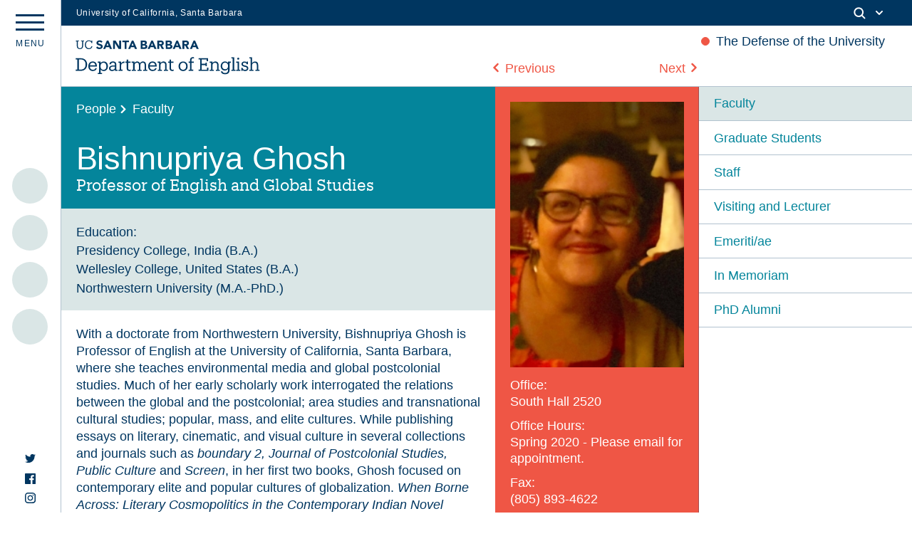

--- FILE ---
content_type: text/html; charset=UTF-8
request_url: https://www.english.ucsb.edu/people/faculty/ghosh-bishnupriya/
body_size: 18389
content:
<!DOCTYPE html>
<html lang="en-US" class="no-js">
<head>
	<meta charset="UTF-8">
	<meta name="viewport" content="width=device-width, initial-scale=1">
	<link rel="profile" href="http://gmpg.org/xfn/11">
	<link rel="shortcut icon" type="image/png" href="https://www.english.ucsb.edu/wp-content/themes/UCSB_Eng_2021/favicon.png">
	<link rel="pingback" href="https://www.english.ucsb.edu/xmlrpc.php">
	<link href="https://webfonts.brand.ucsb.edu/webfont.min.css" rel="stylesheet">
	<meta name='robots' content='max-image-preview:large' />
<link rel='dns-prefetch' href='//cdn.jsdelivr.net' />
<link rel='dns-prefetch' href='//unpkg.com' />
<link rel='dns-prefetch' href='//www.english.ucsb.edu' />
<link rel='dns-prefetch' href='//cdnjs.cloudflare.com' />
<link rel='dns-prefetch' href='//s.w.org' />
		<script type="text/javascript">
			window._wpemojiSettings = {"baseUrl":"https:\/\/s.w.org\/images\/core\/emoji\/13.1.0\/72x72\/","ext":".png","svgUrl":"https:\/\/s.w.org\/images\/core\/emoji\/13.1.0\/svg\/","svgExt":".svg","source":{"concatemoji":"https:\/\/www.english.ucsb.edu\/wp-includes\/js\/wp-emoji-release.min.js?ver=5.8.3"}};
			!function(e,a,t){var n,r,o,i=a.createElement("canvas"),p=i.getContext&&i.getContext("2d");function s(e,t){var a=String.fromCharCode;p.clearRect(0,0,i.width,i.height),p.fillText(a.apply(this,e),0,0);e=i.toDataURL();return p.clearRect(0,0,i.width,i.height),p.fillText(a.apply(this,t),0,0),e===i.toDataURL()}function c(e){var t=a.createElement("script");t.src=e,t.defer=t.type="text/javascript",a.getElementsByTagName("head")[0].appendChild(t)}for(o=Array("flag","emoji"),t.supports={everything:!0,everythingExceptFlag:!0},r=0;r<o.length;r++)t.supports[o[r]]=function(e){if(!p||!p.fillText)return!1;switch(p.textBaseline="top",p.font="600 32px Arial",e){case"flag":return s([127987,65039,8205,9895,65039],[127987,65039,8203,9895,65039])?!1:!s([55356,56826,55356,56819],[55356,56826,8203,55356,56819])&&!s([55356,57332,56128,56423,56128,56418,56128,56421,56128,56430,56128,56423,56128,56447],[55356,57332,8203,56128,56423,8203,56128,56418,8203,56128,56421,8203,56128,56430,8203,56128,56423,8203,56128,56447]);case"emoji":return!s([10084,65039,8205,55357,56613],[10084,65039,8203,55357,56613])}return!1}(o[r]),t.supports.everything=t.supports.everything&&t.supports[o[r]],"flag"!==o[r]&&(t.supports.everythingExceptFlag=t.supports.everythingExceptFlag&&t.supports[o[r]]);t.supports.everythingExceptFlag=t.supports.everythingExceptFlag&&!t.supports.flag,t.DOMReady=!1,t.readyCallback=function(){t.DOMReady=!0},t.supports.everything||(n=function(){t.readyCallback()},a.addEventListener?(a.addEventListener("DOMContentLoaded",n,!1),e.addEventListener("load",n,!1)):(e.attachEvent("onload",n),a.attachEvent("onreadystatechange",function(){"complete"===a.readyState&&t.readyCallback()})),(n=t.source||{}).concatemoji?c(n.concatemoji):n.wpemoji&&n.twemoji&&(c(n.twemoji),c(n.wpemoji)))}(window,document,window._wpemojiSettings);
		</script>
		<style type="text/css">
img.wp-smiley,
img.emoji {
	display: inline !important;
	border: none !important;
	box-shadow: none !important;
	height: 1em !important;
	width: 1em !important;
	margin: 0 .07em !important;
	vertical-align: -0.1em !important;
	background: none !important;
	padding: 0 !important;
}
</style>
	<link rel='stylesheet' id='wp-block-library-css'  href='https://www.english.ucsb.edu/wp-includes/css/dist/block-library/style.min.css?ver=5.8.3' type='text/css' media='all' />
<link rel='stylesheet' id='ucsb2021-css'  href='https://www.english.ucsb.edu/wp-content/themes/UCSB_Eng_2021/style.css?ver=5.8.3' type='text/css' media='all' />
<link rel='stylesheet' id='fancycss-css'  href='https://www.english.ucsb.edu/wp-content/themes/UCSB_Eng_2021/css/fancybox.css?ver=5.8.3' type='text/css' media='all' />
<link rel='stylesheet' id='flickitycss-css'  href='https://www.english.ucsb.edu/wp-content/themes/UCSB_Eng_2021/css/flickity.css?ver=5.8.3' type='text/css' media='all' />
<script type='text/javascript' src='https://cdn.jsdelivr.net/npm/jquery@3.5.1/dist/jquery.min.js?ver=5.8.3' id='jquery-js'></script>
<script type='text/javascript' src='https://unpkg.com/isotope-layout@3/dist/isotope.pkgd.js?ver=5.8.3' id='isotope-js'></script>
<script type='text/javascript' src='https://www.english.ucsb.edu/wp-content/themes/UCSB_Eng_2021/js/packery-mode.pkgd.js?ver=5.8.3' id='packery-js'></script>
<script type='text/javascript' src='https://cdnjs.cloudflare.com/ajax/libs/jquery.imagesloaded/4.1.1/imagesloaded.pkgd.min.js?ver=5.8.3' id='imgload-js'></script>
<script type='text/javascript' src='https://cdn.jsdelivr.net/gh/fancyapps/fancybox@3.5.7/dist/jquery.fancybox.min.js?ver=5.8.3' id='fancyapp-js'></script>
<script type='text/javascript' src='https://unpkg.com/flickity@2/dist/flickity.pkgd.min.js?ver=5.8.3' id='flickity-js'></script>
<script type='text/javascript' src='https://unpkg.com/flickity-fade@1/flickity-fade.js?ver=5.8.3' id='flickfade-js'></script>
<script type='text/javascript' src='https://cdnjs.cloudflare.com/ajax/libs/waypoints/4.0.1/jquery.waypoints.min.js?ver=5.8.3' id='waypoint-js'></script>
<script type='text/javascript' src='https://cdn.jsdelivr.net/npm/blazy@1.8.2/blazy.min.js?ver=5.8.3' id='blazy-js'></script>
<script type='text/javascript' src='https://www.english.ucsb.edu/wp-content/themes/UCSB_Eng_2021/js/app.js?ver=5.8.3' id='app-js'></script>
<link rel="https://api.w.org/" href="https://www.english.ucsb.edu/wp-json/" /><link rel="EditURI" type="application/rsd+xml" title="RSD" href="https://www.english.ucsb.edu/xmlrpc.php?rsd" />
<link rel="wlwmanifest" type="application/wlwmanifest+xml" href="https://www.english.ucsb.edu/wp-includes/wlwmanifest.xml" /> 
<meta name="generator" content="WordPress 5.8.3" />
<link rel="canonical" href="https://www.english.ucsb.edu/people/faculty/ghosh-bishnupriya/" />
<link rel='shortlink' href='https://www.english.ucsb.edu/?p=307' />
<link rel="alternate" type="application/json+oembed" href="https://www.english.ucsb.edu/wp-json/oembed/1.0/embed?url=https%3A%2F%2Fwww.english.ucsb.edu%2Fpeople%2Ffaculty%2Fghosh-bishnupriya%2F" />
<link rel="alternate" type="text/xml+oembed" href="https://www.english.ucsb.edu/wp-json/oembed/1.0/embed?url=https%3A%2F%2Fwww.english.ucsb.edu%2Fpeople%2Ffaculty%2Fghosh-bishnupriya%2F&#038;format=xml" />
		<title>Ghosh, Bishnupriya | UCSB English Department</title>
	<meta property="og:title" content="Ghosh, Bishnupriya | UCSB English Department" />
	<meta property="og:type" content="website" />
	<meta property="og:site_name" content="UCSB English Department" />
	<meta property="og:image" content="https://www.english.ucsb.edu/wp-content/themes/UCSB_Eng_2021/UCSB-English-OGImage.jpg" />
	<meta property="og:url" content="https://www.english.ucsb.edu/people/faculty/ghosh-bishnupriya/" />
	<meta property="og:description" content="The website of the UCSB English Department." />
	<meta name="twitter:card" content="summary_large_image" />
	<meta name="twitter:title" content="Ghosh, Bishnupriya | UCSB English Department">
	<meta name="twitter:description" content="The website of the UCSB English Department." />
	<meta name="twitter:image" content="https://www.english.ucsb.edu/wp-content/themes/UCSB_Eng_2021/UCSB-English-OGImage.jpg" />
	<meta itemprop="image" content="https://www.english.ucsb.edu/wp-content/themes/UCSB_Eng_2021/UCSB-English-OGImage.jpg" />
	<meta name="description" content="The website of the UCSB English Department.">
	<meta name="author" content="UCSB English Department">
</head>

<body class="people-template-default single single-people postid-307">
	<div id="main" class="m-scene">
		<div id="eyebrow" class="mob--hide tab--hide">
        <div class="inner">
          <div class="items">
            <div class="item">
              <a href="https://www.ucsb.edu/" class="edu-link">University of California, Santa Barbara</a>
            </div>
            <div class="item">
              <div class="inner">
                                
                <div class="search">
                  <span class="toggle-button">
                    <svg class="mag" width="100%" height="100%" viewBox="0 0 24 24" version="1.1" xmlns="http://www.w3.org/2000/svg" xmlns:xlink="http://www.w3.org/1999/xlink">
                      <path d="M15.2397415,16.6539551 C14.1023202,17.4996184 12.6929286,18 11.1666667,18 C7.39272088,18 4.33333333,14.9406125 4.33333333,11.1666667 C4.33333333,7.39272088 7.39272088,4.33333333 11.1666667,4.33333333 C14.9406125,4.33333333 18,7.39272088 18,11.1666667 C18,12.6929286 17.4996184,14.1023202 16.6539551,15.2397415 L20.2071068,18.7928932 C20.5976311,19.1834175 20.5976311,19.8165825 20.2071068,20.2071068 C19.8165825,20.5976311 19.1834175,20.5976311 18.7928932,20.2071068 L15.2397415,16.6539551 Z M11.1666667,16 C13.836043,16 16,13.836043 16,11.1666667 C16,8.49729038 13.836043,6.33333333 11.1666667,6.33333333 C8.49729038,6.33333333 6.33333333,8.49729038 6.33333333,11.1666667 C6.33333333,13.836043 8.49729038,16 11.1666667,16 Z"></path>
                    </svg>
                    <svg class="arrow" width="100%" height="100%" viewBox="0 0 24 24" version="1.1" xmlns="http://www.w3.org/2000/svg" xmlns:xlink="http://www.w3.org/1999/xlink">
                      <path d="M12,12.5857864 L8.70710678,9.29289322 C8.31658249,8.90236893 7.68341751,8.90236893 7.29289322,9.29289322 C6.90236893,9.68341751 6.90236893,10.3165825 7.29289322,10.7071068 L11.2928932,14.7071068 C11.6834175,15.0976311 12.3165825,15.0976311 12.7071068,14.7071068 L16.7071068,10.7071068 C17.0976311,10.3165825 17.0976311,9.68341751 16.7071068,9.29289322 C16.3165825,8.90236893 15.6834175,8.90236893 15.2928932,9.29289322 L12,12.5857864 Z"></path>
                    </svg>
                  </span>
                </div>
              </div>
            </div>
          </div>
        </div>
      </div>
      <!--Search Module-->
      <div class="search--panel" id="search">
      	<div class="cell--padding">
					<form role="search" method="get" class="search-form" action="https://www.english.ucsb.edu" id="search-form">
						<input type="search" id="search-text" class="input-search" placeholder="Search" value="" name="s" autocomplete="off"/>
					</form>
				</div>
			</div>
		<div data-namespace="single-people" class="trigger-single-people">

		<header id="masthead" class="site-header maxwrap border-bottom" role="banner">
			<a href="#main-content" class="visually-hidden focusable skip-link">Skip to main content</a>
			<div class="grid grid-pad">
				<h1 class="site_title"><a href="https://www.english.ucsb.edu/" rel="home">
					<svg version="1.1" id="Layer_1" xmlns="http://www.w3.org/2000/svg" xmlns:xlink="http://www.w3.org/1999/xlink" x="0px" y="0px"
	 				viewBox="0 0 547 110" style="enable-background:new 0 0 547 110;" xml:space="preserve">
					<path class="st0" d="M0.7,92.8h4.8V62.4H0.7v-3.6h14.6c12.9,0,19,8,19,18.4v0.5c0,10.4-6,18.6-19.1,18.6H0.7V92.8z M15.2,92.6
	c9.6,0,14.5-5.8,14.5-15v-0.4c0-8.6-4.3-14.8-14.5-14.8H9.9v30.2H15.2z M38,82.9v-0.4c0-8.3,5.3-14.1,12.9-14.1
	c6.4,0,12.4,3.9,12.4,13.6v1.4H42.5c0.3,6.3,3.3,9.8,8.9,9.8c4.3,0,6.8-1.6,7.3-4.8H63c-1,5.5-5.5,8.4-11.8,8.4
	C43.5,96.9,38,91.4,38,82.9z M58.7,80c-0.5-5.8-3.4-8-7.9-8s-7.5,3-8.3,7.9h16.1V80z M66,105.9v-3.4h3.9v-30h-4v-3.6h8.3v4.9
	c1.6-2.9,5.3-5.3,9.3-5.3c7.3,0,12.5,5.3,12.5,13.8v0.4c0,8.4-4.9,14.1-12.5,14.1c-4.5,0-7.8-2.3-9.3-5.1v10.8h4.3v3.4H66V105.9z
	 M91.5,82.9v-0.4c0-6.9-3.9-10.4-8.5-10.4c-5.1,0-9,3.4-9,10.4v0.4c0,6.9,3.8,10.4,9,10.4C88.5,93.3,91.5,89.5,91.5,82.9z
	 M108.2,96.9c-5,0-8.9-2.5-8.9-8.1c0-6.4,6.6-8.5,13.5-8.5h3.9v-2c0-4.6-1.9-6.3-5.8-6.3c-3.6,0-5.6,1.4-6.1,4.9h-4.4
	c0.5-6.5,5.5-8.5,10.6-8.5s9.9,1.9,9.9,9.9V93h3.6v3.4h-8v-3.8C114.8,95.4,112.2,96.9,108.2,96.9z M116.7,86.8v-3.4H113
	c-5.4,0-9.4,1.4-9.4,5.4c0,2.5,1.3,4.6,5,4.6C113.2,93.4,116.7,91,116.7,86.8z M127.1,96.4V93h3.9V72.5h-4v-3.6h8.3v5.3
	c1.3-2.9,4.1-5.6,9.9-5.8v4.3c-6,0-9.9,1.9-9.9,8.5v11.6h4.3v3.4h-12.4V96.4z M151.7,89.5V72.6h-4V69h4v-6.3h4.4V69h7.1v3.6h-7.1
	v16.5c0,2.6,1.3,4,4,4c1.1,0,2.3-0.3,3.6-0.6v3.6c-1.3,0.4-2.4,0.6-4,0.6C154.1,96.8,151.7,93.8,151.7,89.5z M166.6,96.4V93h3.9
	V72.5h-4v-3.6h8.3v4.5c1.1-2.6,4.1-5,8-5c3.5,0,6.6,1.5,8,5.6c1.9-3.9,5.6-5.6,9.1-5.6c4.9,0,9.1,3,9.1,10.9v13.6h3.9v3.4h-12.1
	v-3.4h4V79c0-4.9-1.9-6.9-5.6-6.9c-3.6,0-7.1,2.4-7.1,7.4v13.4h4v3.4h-12.3v-3.4h4V79c0-4.9-1.9-6.9-5.6-6.9c-3.6,0-7.1,2.4-7.1,7.4
	v13.4h4v3.4h-12.4V96.4z M215.3,82.9v-0.4c0-8.3,5.3-14.1,12.9-14.1c6.4,0,12.4,3.9,12.4,13.6v1.4h-20.8c0.3,6.3,3.3,9.8,8.9,9.8
	c4.3,0,6.8-1.6,7.3-4.8h4.4c-1,5.5-5.5,8.4-11.8,8.4C220.8,96.9,215.3,91.4,215.3,82.9z M236,80c-0.4-5.6-3.4-7.9-7.9-7.9
	s-7.5,3-8.3,7.9H236z M243.7,96.4V93h3.9V72.5h-4v-3.6h8.3v4.6c1.3-2.6,4.3-5.1,8.6-5.1c5.5,0,9.5,3,9.5,10.9v13.6h3.9v3.4h-12.1
	v-3.4h4V79c0-4.6-2.1-6.8-6.4-6.8c-3.9,0-7.5,2.6-7.5,7.4V93h4v3.4L243.7,96.4z M278.8,89.5V72.6h-4V69h4v-6.3h4.4V69h7.1v3.6h-7.1
	v16.5c0,2.6,1.3,4,4,4c1.1,0,2.3-0.3,3.6-0.6v3.6c-1.3,0.4-2.4,0.6-4,0.6C281.2,96.8,278.8,93.8,278.8,89.5z M305.4,82.9v-0.4
	c0-8.3,5.8-14,13.5-14s13.5,5.8,13.5,14v0.4c0,8.3-5.8,14-13.5,14C311,96.9,305.4,90.9,305.4,82.9z M327.9,82.9v-0.4
	c0-6.4-3.5-10.5-9-10.5c-5.5,0-9,4.1-9,10.4v0.4c0,6.3,3.4,10.4,9,10.4C324.4,93.3,327.9,89,327.9,82.9z M335.5,96.4V93h3.9V72.6h-4
	V69h4v-4.5c0-5.6,2.8-8.9,8.3-8.9c1.4,0,2.1,0.1,3.3,0.5v3.6c-0.8-0.4-1.9-0.6-3.1-0.6c-2.9,0-4,2-4,4.8v4.9h6.8v3.6h-6.8v20.4h4.9
	v3.4h-13.1V96.4z M364.8,92.8h4.8V62.4h-4.8v-3.6h27.9v8.8h-4.3v-5.3H374v12.9h11.5V72h3.8v10.5h-3.8v-3.4H374v13.8h15.4v-6h4.3v9.6
	h-28.9V92.8z M397.7,96.4V93h3.9V72.5h-4v-3.6h8.3v4.6c1.3-2.6,4.3-5.1,8.6-5.1c5.5,0,9.5,3,9.5,10.9v13.6h3.9v3.4h-12.1v-3.4h4V79
	c0-4.6-2.1-6.8-6.4-6.8c-3.9,0-7.5,2.6-7.5,7.4V93h4v3.4L397.7,96.4z M430.9,97.9h4.5c0.6,3.1,3.3,4.8,7.9,4.8
	c5.4,0,8.9-2.6,8.9-8.5v-4c-1.6,2.6-5.3,5.3-9.3,5.3c-7.3,0-12.5-5.5-12.5-13V82c0-7.5,5.3-13.6,12.8-13.6c4.6,0,7.4,2.3,9,4.9v-4.4
	h8.1v3.6h-3.8v22c0,8-5.5,11.9-13.1,11.9C435.1,106.4,431.6,102.5,430.9,97.9z M452.2,82.1v-0.4c0-6.1-3.4-9.8-8.8-9.8
	c-5.5,0-8.8,4-8.8,9.9v0.4c0,6,3.9,9.5,8.5,9.5C448.4,91.9,452.2,88.3,452.2,82.1z M462,96.4V93h3.9V59.4h-4v-3.6h8.4v37.2h3.9v3.4
	H462V96.4z M476.4,96.4V93h3.9V72.5h-4v-3.6h8.3v24h4v3.4h-12.1V96.4z M479.3,60.2c0-1.6,1.4-3,3-3s3,1.3,3,3c0,1.6-1.4,3-3,3
	S479.3,61.9,479.3,60.2z M495,93v3.4h-3.6v-9.1h3.6c0.6,3.3,3.1,6.1,7.4,6.1c3.8,0,5.6-1.6,5.6-4.5c0-2.9-2.3-3.9-6.5-4.6
	c-7.1-1.4-9.5-3.9-9.5-8.4c0-4.6,4-7.4,8.6-7.4c4,0,5.9,1.4,6.9,3.4V69h3.6v7.9h-3.6c-0.6-3-3-4.9-6.5-4.9c-3.1,0-5,1.3-5,3.8
	c0,2.4,1.4,3.6,6.4,4.6c5.6,1.1,9.8,2.5,9.8,8.3c0,4.9-3.4,8.3-9.9,8.3C497.9,96.9,495.8,94.6,495,93z M515.2,96.4V93h3.9V59.4h-4
	v-3.6h8.3v17.8c1.3-2.6,4.3-5.1,8.6-5.1c5.5,0,9.5,3,9.5,10.9v13.6h3.9v3.4h-12.1v-3.4h4V79c0-4.6-2.1-6.8-6.4-6.8
	c-3.9,0-7.5,2.6-7.5,7.4V93h4v3.4L515.2,96.4z M299,6.3h4.5l10.9,25h-6.3l-2.1-5.3h-9.8l-2.1,5.3H288L299,6.3z M301.1,13.6l-3,7.8
	h6.1L301.1,13.6z M267.3,6.3h9.3c1.1,0,2.1,0.1,3.3,0.3s2.1,0.5,3,0.9c0.9,0.5,1.6,1.1,2.1,1.9c0.5,0.9,0.8,1.9,0.8,3.3
	s-0.4,2.6-1.1,3.5c-0.8,0.9-1.9,1.6-3.1,2v0.1c0.9,0.1,1.6,0.4,2.3,0.6c0.6,0.4,1.3,0.8,1.8,1.3c0.5,0.5,0.9,1.1,1.1,1.9
	c0.3,0.8,0.4,1.5,0.4,2.3c0,1.4-0.3,2.4-0.9,3.3c-0.6,0.9-1.3,1.6-2.1,2.1c-0.9,0.5-1.9,0.9-3,1.1c-1.1,0.3-2.3,0.4-3.4,0.4h-10.3
	L267.3,6.3L267.3,6.3z M272.8,16.3h4c0.4,0,0.9,0,1.3-0.1c0.4-0.1,0.8-0.3,1.1-0.5c0.4-0.3,0.6-0.5,0.8-0.9c0.3-0.4,0.3-0.8,0.3-1.3
	s-0.1-1-0.4-1.3c-0.3-0.4-0.5-0.6-0.9-0.8c-0.4-0.3-0.8-0.4-1.3-0.4c-0.5-0.1-0.9-0.1-1.3-0.1h-3.8v5.3H272.8z M272.8,26.7h4.9
	c0.4,0,0.9,0,1.3-0.1c0.4-0.1,0.9-0.3,1.1-0.5c0.4-0.3,0.6-0.5,0.9-0.9s0.4-0.9,0.4-1.4c0-0.6-0.1-1.1-0.5-1.4
	c-0.3-0.4-0.6-0.6-1.1-0.9c-0.5-0.3-0.9-0.4-1.5-0.4c-0.5-0.1-1-0.1-1.5-0.1h-4.1v5.6H272.8z M317.1,6.3h9.6c1.3,0,2.5,0.1,3.6,0.4
	c1.1,0.3,2.1,0.6,3,1.3c0.9,0.6,1.5,1.4,2,2.4c0.5,1,0.8,2.3,0.8,3.6c0,1.8-0.5,3.3-1.4,4.5c-0.9,1.3-2.3,2-4,2.4l6.4,10.5h-6.6
	l-5.3-10h-2.8v10H317v-25H317.1z M322.6,16.7h3.3c0.5,0,1,0,1.6,0c0.5,0,1-0.1,1.5-0.4c0.5-0.1,0.9-0.5,1.1-0.9
	c0.3-0.4,0.5-0.9,0.5-1.6c0-0.6-0.1-1.1-0.4-1.5c-0.3-0.4-0.6-0.6-1-0.9c-0.4-0.3-0.9-0.4-1.4-0.4c-0.5-0.1-1-0.1-1.5-0.1h-3.6v5.8
	H322.6z M224.7,6.3h4.5l10.9,25h-6.3l-2.1-5.3h-9.8l-2.1,5.3h-6.1L224.7,6.3z M226.8,13.6l-3,7.8h6.1L226.8,13.6z M349.9,6.3h4.5
	l10.9,25H359l-2.1-5.3h-9.6l-2.1,5.3H339L349.9,6.3z M352,13.6l-3,7.8h6.1L352,13.6z M193,6.3h9.3c1.1,0,2.1,0.1,3.3,0.3
	c1.1,0.1,2.1,0.5,3,0.9c0.9,0.5,1.6,1.1,2.1,1.9c0.5,0.9,0.8,1.9,0.8,3.3s-0.4,2.6-1.1,3.5c-0.8,0.9-1.9,1.6-3.1,2v0.1
	c0.9,0.1,1.6,0.4,2.3,0.6c0.6,0.4,1.3,0.8,1.8,1.3c0.5,0.5,0.9,1.1,1.1,1.9c0.3,0.8,0.4,1.5,0.4,2.3c0,1.4-0.3,2.4-0.9,3.3
	c-0.6,0.9-1.3,1.6-2.1,2.1s-1.9,0.9-3,1.1c-1.1,0.3-2.3,0.4-3.4,0.4H193L193,6.3L193,6.3z M198.5,16.3h4c0.4,0,0.9,0,1.3-0.1
	c0.4-0.1,0.8-0.3,1.1-0.5c0.4-0.3,0.6-0.5,0.8-0.9c0.3-0.4,0.3-0.8,0.3-1.3s-0.1-1-0.4-1.3c-0.3-0.4-0.5-0.6-0.9-0.8
	c-0.4-0.3-0.8-0.4-1.3-0.4c-0.5-0.1-0.9-0.1-1.3-0.1h-3.8v5.3H198.5z M198.5,26.6h4.9c0.4,0,0.9,0,1.3-0.1c0.4-0.1,0.9-0.3,1.1-0.5
	c0.4-0.3,0.6-0.5,0.9-0.9c0.3-0.4,0.4-0.9,0.4-1.4c0-0.6-0.1-1.1-0.5-1.4c-0.3-0.4-0.6-0.6-1.1-0.9c-0.5-0.3-0.9-0.4-1.5-0.4
	c-0.5-0.1-1-0.1-1.5-0.1h-4.1v5.6H198.5z M242.7,6.3h9.6c1.3,0,2.5,0.1,3.6,0.4c1.1,0.3,2.1,0.6,3,1.3c0.9,0.6,1.5,1.4,2,2.4
	c0.5,1,0.8,2.3,0.8,3.6c0,1.8-0.5,3.3-1.4,4.5c-0.9,1.3-2.3,2-4,2.4l6.4,10.5h-6.6l-5.3-10H248v10h-5.5v-25H242.7z M248.2,16.7h3.3
	c0.5,0,1,0,1.6,0c0.5,0,1-0.1,1.5-0.4c0.5-0.1,0.9-0.5,1.1-0.9c0.3-0.4,0.5-0.9,0.5-1.6c0-0.6-0.1-1.1-0.4-1.5
	c-0.3-0.4-0.6-0.6-1-0.9s-0.9-0.4-1.4-0.4c-0.5-0.1-1-0.1-1.5-0.1h-3.6v5.8H248.2z M92.9,6.3h4.5l10.9,25H102l-2.1-5.3h-9.8L88,31.3
	h-6L92.9,6.3z M94.9,13.6l-3,7.8H98L94.9,13.6z M167,6.3h4.5l10.9,25h-6.3l-2.1-5.3h-9.8l-2.1,5.3H156L167,6.3z M169.1,13.6l-3,7.8
	h6.1L169.1,13.6z M111.3,6.3h7.5l10.6,17.4h0.1V6.3h5.5v25h-7.3l-10.9-17.8h-0.1v17.8h-5.5V6.3z M145.7,11.2h-6.9V6.3h19.8v4.9h-7.4
	v20.1h-5.5V11.2z M12.9,31.7c-5.8,0-9.1-3.4-9.1-9.5V8.8H1.1V6.3h9.1v2.4H6.9v13c0,5.3,1.9,7.4,6.1,7.4c4,0,6.4-1.6,6.4-7.8V8.7
	h-3.1V6.3h9.1v2.4h-2.9v13C22.5,28,19.5,31.7,12.9,31.7z M47.2,23c-0.6,4.1-3.5,6.1-7.6,6.1c-5.5,0-8.8-3.9-8.8-10.4v-0.3
	c0-6.4,3.5-10.4,8.8-10.4c3.9,0,6.5,1.6,7.5,5.9h2.6V6.3H47v2.8c-1.3-2.3-4.1-3.4-7.3-3.4c-7,0-12,5.4-12,12.9v0.3
	c0,7.8,4.5,12.8,11.8,12.8c5.5,0,9.5-2.8,10.5-8.4L47.2,23z M72.8,16.4c-2.9-0.8-5.4-1.6-5.4-3.4c0-1.1,0.9-2.9,3.4-2.9
	s4.3,0.9,5.6,2.6l3.5-3c-2.3-3.5-6.3-4-8.5-4C65.9,5.7,62,8.9,62,13.4c0,4.6,4.1,6.4,8.3,7.5c3.5,1,4.9,1.5,4.9,3.5
	c0,1.6-1.5,2.8-3.9,2.8c-3.9,0-5.9-2.5-6.5-3.4L61,27.1c1.9,3,5.3,4.6,9.9,4.6c5.8,0,9.8-3.4,9.8-8.1C80.5,18.8,76.5,17.3,72.8,16.4
	z"/>
</svg></a></h1>
												<div class="announcement--label mob--hide">
							<section class="special--announcement">
																	<p>The Defense of the University</p>															</section>
						</div>
												<section class="module--overlay special--announcement--content coral--bg white--text">
							<div class="close--module"><span></span></div>
																<p>Please see the University of California Academic Council&#8217;s &#8220;The Defense of the University&#8221; (April 8 2025), which calls for immediate, sustained, and collective action to defend the University of California:</p>
<p><strong>&#8220;We thus call on the Regents, President, and Chancellors of the University of California to expend every effort, commit necessary resources, and use all legal measures to defend our ability to conduct consequential, transformative research and provide high-quality teaching and mentoring. We call on our leaders to ensure the safety and privacy of students, faculty, and staff. And we further call on our leaders to protect academic freedom and faculty control of the curriculum—proactively and publicly . . . Let the future historical record show that we rose to the challenge of defending the University of California, and we did so in ways that did not betray its core values.&#8221;</strong></p>
<p><a href="https://senate.universityofcalifornia.edu/_files/reports/academic-council-statement-defense-of-university-april-2025.pdf">Visit the Academic Senate&#8217;s site to view the full statement.</a></p>
													</section>
						
													</div>
		</header><!-- .site-header -->
		
		<div class="menu--panel border-right " id="menu--panel">
			<div class="marquee mob--hide tab--hide">					<ul class="featured--spine--items">
						<!--Upcoming Section-->
														
																							<li class="marquee--list event--item--spine " id="item-1">
														<a class="" href="https://www.english.ucsb.edu/merry-band-vs-deputies-of-nottingham/" alt="Merry Band VS Deputies of Nottingham">
														<div class="date--dot--meta ltblue--bg">
																																	<div class="up--date--marquee"><div class="date--block past--date--block"><span class="number--date">28</span><span class="daymonth--date">Jan</span></div></div>
																														</div></a>
														<div class="event--upcoming--title">
															<p class="list--title--bold"><a class="coral--text" href="https://www.english.ucsb.edu/merry-band-vs-deputies-of-nottingham/" alt="Merry Band VS Deputies of Nottingham">Merry Band VS Deputies of Nottingham															</a></p>
																													</div>
													</li>
																							
											
											
																							<li class="marquee--list event--item--spine " id="item-2">
														<a class="" href="https://www.english.ucsb.edu/hamlet-screening/" alt="&#8216;Hamlet&#8217; Screening">
														<div class="date--dot--meta ltblue--bg">
																																	<div class="up--date--marquee"><div class="date--block past--date--block"><span class="number--date">30</span><span class="daymonth--date">Jan</span></div></div>
																														</div></a>
														<div class="event--upcoming--title">
															<p class="list--title--bold"><a class="coral--text" href="https://www.english.ucsb.edu/hamlet-screening/" alt="&#8216;Hamlet&#8217; Screening">'Hamlet' Screening															</a></p>
															<p class="event--type produkt--font">Film Screening</p>														</div>
													</li>
																							
											
											
																							<li class="marquee--list event--item--spine " id="item-3">
														<a class="" href="https://www.english.ucsb.edu/ai-virtue-whats-good-knowledge-in-the-age-of-artificial-intelligence/" alt="AI Virtue: What’s “Good” Knowledge in the Age of Artificial Intelligence?">
														<div class="date--dot--meta ltblue--bg">
																																	<div class="up--date--marquee"><div class="date--block past--date--block"><span class="number--date">9</span><span class="daymonth--date">Feb</span></div></div>
																														</div></a>
														<div class="event--upcoming--title">
															<p class="list--title--bold"><a class="coral--text" href="https://www.english.ucsb.edu/ai-virtue-whats-good-knowledge-in-the-age-of-artificial-intelligence/" alt="AI Virtue: What’s “Good” Knowledge in the Age of Artificial Intelligence?">AI Virtue: What’s “Good” Knowledge in the Age of Artificial Intelligence?															<br>UCSB Academic Senate’s 2025 Faculty Research Lecture</a></p>
																													</div>
													</li>
																							
											
											
																							<li class="marquee--list event--item--spine " id="item-4">
														<a class="" href="https://www.english.ucsb.edu/undergraduate-pizza-party/" alt="Undergraduate Pizza Party">
														<div class="date--dot--meta ltblue--bg">
																																	<div class="up--date--marquee"><div class="date--block past--date--block"><span class="number--date">23</span><span class="daymonth--date">Feb</span></div></div>
																														</div></a>
														<div class="event--upcoming--title">
															<p class="list--title--bold"><a class="coral--text" href="https://www.english.ucsb.edu/undergraduate-pizza-party/" alt="Undergraduate Pizza Party">Undergraduate Pizza Party															<br>Literature and Mind</a></p>
																													</div>
													</li>
																							
											
																												
											</ul>
								</div>
			<div class="breadcrumb seal">
				<!--<img src="https://www.english.ucsb.edu/wp-content/themes/UCSB_Eng_2021/images/ucsben_Seal.svg" title="ucsb seal" alt="ucsb seal">-->
			</div>
			<button class="hamburger hamburger--spin dt_hide" type="button" aria-label="Menu" aria-controls="navigation">
					  <span class="hamburger-box">
					    <span class="hamburger-inner"></span>
					  </span>
					  <div class="menu--label mob--hide"><span>m</span><span>e</span><span>n</span><span>u</span></div>
			</button>
			<div class="socials mob--hide tab--hide"> 
				<a href="https://twitter.com/UCSB_English" target="_blank" rel="noopener"><svg xmlns="http://www.w3.org/2000/svg" width="24" height="24" viewBox="0 0 24 24" fill="currentColor"><path d="M24 4.557c-.883.392-1.832.656-2.828.775 1.017-.609 1.798-1.574 2.165-2.724-.951.564-2.005.974-3.127 1.195-.897-.957-2.178-1.555-3.594-1.555-3.179 0-5.515 2.966-4.797 6.045-4.091-.205-7.719-2.165-10.148-5.144-1.29 2.213-.669 5.108 1.523 6.574-.806-.026-1.566-.247-2.229-.616-.054 2.281 1.581 4.415 3.949 4.89-.693.188-1.452.232-2.224.084.626 1.956 2.444 3.379 4.6 3.419-2.07 1.623-4.678 2.348-7.29 2.04 2.179 1.397 4.768 2.212 7.548 2.212 9.142 0 14.307-7.721 13.995-14.646.962-.695 1.797-1.562 2.457-2.549z"/></svg></a>
				<a href="https://www.facebook.com/UCSBEnglish/" target="_blank" rel="noopener"><svg version="1.1" xmlns="http://www.w3.org/2000/svg" xmlns:xlink="http://www.w3.org/1999/xlink" x="0px" y="0px" viewBox="0 0 12 12" style="enable-background:new 0 0 12 12;" xml:space="preserve" fill="currentColor"> <path style="fill-rule:evenodd;clip-rule:evenodd;" d="M6.4,12H0.7C0.3,12,0,11.7,0,11.3V0.7C0,0.3,0.3,0,0.7,0h10.7
C11.7,0,12,0.3,12,0.7v10.7c0,0.4-0.3,0.7-0.7,0.7H8.3V7.4h1.6l0.2-1.8H8.3V4.4c0-0.5,0.1-0.9,0.9-0.9l1,0V1.9
c-0.2,0-0.7-0.1-1.4-0.1c-1.4,0-2.3,0.8-2.3,2.4v1.3H4.8v1.8h1.6V12z"></path> </svg> </a> 
<a href="https://www.instagram.com/ucsb_english/" target="_blank" rel="noopener"><svg version="1.1" xmlns="http://www.w3.org/2000/svg" xmlns:xlink="http://www.w3.org/1999/xlink" x="0px" y="0px" viewBox="0 0 12 12" style="enable-background:new 0 0 12 12;" xml:space="preserve" fill="currentColor"> <path style="fill-rule:evenodd;clip-rule:evenodd;" d="M6,0C4.4,0,4.2,0,3.5,0c-0.6,0-1.1,0.1-1.5,0.3
C1.7,0.5,1.3,0.7,1,1C0.7,1.3,0.5,1.7,0.3,2.1C0.2,2.5,0.1,2.9,0,3.5C0,4.2,0,4.4,0,6c0,1.6,0,1.8,0,2.5c0,0.6,0.1,1.1,0.3,1.5
C0.5,10.3,0.7,10.7,1,11c0.3,0.3,0.7,0.5,1.1,0.7c0.4,0.1,0.8,0.2,1.5,0.3c0.6,0,0.8,0,2.5,0c1.6,0,1.8,0,2.5,0
c0.6,0,1.1-0.1,1.5-0.3c0.4-0.2,0.7-0.4,1.1-0.7c0.3-0.3,0.5-0.7,0.7-1.1c0.1-0.4,0.2-0.8,0.3-1.5c0-0.6,0-0.8,0-2.5
c0-1.6,0-1.8,0-2.5c0-0.6-0.1-1.1-0.3-1.5C11.5,1.7,11.3,1.3,11,1c-0.3-0.3-0.7-0.5-1.1-0.7C9.5,0.2,9.1,0.1,8.5,0C7.8,0,7.6,0,6,0z
M6,1.1c1.6,0,1.8,0,2.4,0c0.6,0,0.9,0.1,1.1,0.2c0.3,0.1,0.5,0.2,0.7,0.4c0.2,0.2,0.3,0.4,0.4,0.7c0.1,0.2,0.2,0.5,0.2,1.1
c0,0.6,0,0.8,0,2.4c0,1.6,0,1.8,0,2.4c0,0.6-0.1,0.9-0.2,1.1c-0.1,0.3-0.2,0.5-0.4,0.7c-0.2,0.2-0.4,0.3-0.7,0.4
c-0.2,0.1-0.5,0.2-1.1,0.2c-0.6,0-0.8,0-2.4,0c-1.6,0-1.8,0-2.4,0c-0.6,0-0.9-0.1-1.1-0.2c-0.3-0.1-0.5-0.2-0.7-0.4
C1.6,10,1.4,9.8,1.3,9.5C1.2,9.3,1.1,9,1.1,8.4c0-0.6,0-0.8,0-2.4c0-1.6,0-1.8,0-2.4c0-0.6,0.1-0.9,0.2-1.1C1.4,2.2,1.6,2,1.8,1.8
C2,1.6,2.2,1.4,2.5,1.3C2.7,1.2,3,1.1,3.6,1.1C4.2,1.1,4.4,1.1,6,1.1z M6,2.9C4.3,2.9,2.9,4.3,2.9,6c0,1.7,1.4,3.1,3.1,3.1
c1.7,0,3.1-1.4,3.1-3.1C9.1,4.3,7.7,2.9,6,2.9z M6,8C4.9,8,4,7.1,4,6c0-1.1,0.9-2,2-2c1.1,0,2,0.9,2,2C8,7.1,7.1,8,6,8z M9.9,2.8
c0,0.4-0.3,0.7-0.7,0.7c-0.4,0-0.7-0.3-0.7-0.7s0.3-0.7,0.7-0.7C9.6,2.1,9.9,2.4,9.9,2.8z"></path> </svg> </a> 
</div>
		</div>
		<nav id="navigation" class="navigation border-right">
	<ul class="main--menu" id="main--menu">
		<li class="about sub-menu"><a href="https://www.english.ucsb.edu/about/" class="nav-item-link">About</a>
		</li>
		<li class="people sub-menu navitem"><a href="https://www.english.ucsb.edu/people/faculty/" class="nav-item-link">People</a> <div class="subnav--toggle"><div class="sub--menu--box"><span></span></div></div>
			<ul class="submenu-cols">
				<li class="submenu-item"><a href="https://www.english.ucsb.edu/people/faculty/" class="subnav-item-link"><span class="hoversub">Faculty</span></a></li>
				<li class="submenu-item"><a href="https://www.english.ucsb.edu/people/graduate-students/" class="subnav-item-link"><span class="hoversub">Graduate Students</span></a></li>
				<li class="submenu-item"><a href="https://www.english.ucsb.edu/people/staff/" class="subnav-item-link"><span class="hoversub">Staff</span></a></li>
				<li class="submenu-item"><a href="https://www.english.ucsb.edu/people/visiting-and-lecturer/" class="subnav-item-link"><span class="hoversub">Visiting and Lecturer</span></a></li>
				<li class="submenu-item"><a href="https://www.english.ucsb.edu/people/emeriti-ae/" class="subnav-item-link"><span class="hoversub">Emeriti/ae</span></a></li>
				<li class="submenu-item"><a href="https://www.english.ucsb.edu/people/in-memoriam/" class="subnav-item-link"><span class="hoversub">In Memoriam</span></a></li>
				<li class="submenu-item"><a href="https://www.english.ucsb.edu/people/phd-alumni/" class="subnav-item-link"><span class="hoversub">PhD Alumni</span></a> </li>
			</ul>
		</li>
		<li class="courses"><a href="https://www.english.ucsb.edu/courses/" class="nav-item-link">Courses</a></li>
		<li class="under sub-menu navitem"><a href="https://www.english.ucsb.edu/undergraduate/" class="nav-item-link">Undergraduate</a> <div class="subnav--toggle"><div class="sub--menu--box"><span></span></div></div>
		<ul class="submenu-cols">
				<li class="page_item page-item-176 page_item_has_children parent_sub"><a href="https://www.english.ucsb.edu/undergraduate/for-majors/"><span class="hoversub">For Majors</span></a></li>
<li class="page_item page-item-184 page_item_has_children parent_sub"><a href="https://www.english.ucsb.edu/undergraduate/undergraduate-resources/"><span class="hoversub">Undergraduate Resources</span></a></li>
<li class="page_item page-item-188"><a href="https://www.english.ucsb.edu/undergraduate/contact-us/"><span class="hoversub">Contact Us</span></a></li>
<li class="page_item page-item-178"><a href="https://www.english.ucsb.edu/undergraduate/for-minors-and-non-majors/"><span class="hoversub">For Minors and Non-Majors</span></a></li>
<li class="page_item page-item-6012"><a href="https://www.english.ucsb.edu/undergraduate/course-planning/"><span class="hoversub">Course Planning</span></a></li>
<li class="page_item page-item-182 page_item_has_children parent_sub"><a href="https://www.english.ucsb.edu/undergraduate/beyond-the-classroom/"><span class="hoversub">Beyond the Classroom</span></a></li>
<li class="page_item page-item-186"><a href="https://www.english.ucsb.edu/undergraduate/faqs/"><span class="hoversub">FAQs</span></a></li>
				
			</ul></li>
		<li class="grad sub-menu navitem"><a href="https://www.english.ucsb.edu/graduate/" class="nav-item-link">Graduate</a> <div class="subnav--toggle"><div class="sub--menu--box"><span></span></div></div>
			<ul class="submenu-cols">
				<li class="page_item page-item-163 page_item_has_children parent_sub"><a href="https://www.english.ucsb.edu/graduate/academics/"><span class="hoversub">Academics</span></a></li>
<li class="page_item page-item-165"><a href="https://www.english.ucsb.edu/graduate/admissions/"><span class="hoversub">Admissions</span></a></li>
<li class="page_item page-item-167"><a href="https://www.english.ucsb.edu/graduate/funding-support/"><span class="hoversub">Funding &#038; Support</span></a></li>
<li class="page_item page-item-5479"><a href="https://www.english.ucsb.edu/forms/"><span class="hoversub">Forms</span></a></li>
<li class="page_item page-item-169 page_item_has_children parent_sub"><a href="https://www.english.ucsb.edu/graduate/job-placement/"><span class="hoversub">Job Placement</span></a></li>
<li class="page_item page-item-172"><a href="https://www.english.ucsb.edu/graduate/contact-us/"><span class="hoversub">Contact Us</span></a></li>
				
			</ul>
		</li>
		<li class="event"><a href="https://www.english.ucsb.edu/events/" class="nav-item-link">Events</a></li>
		<li class="research sub-menu navitem"><a href="https://www.english.ucsb.edu/research/" class="nav-item-link">Research</a> <div class="subnav--toggle"><div class="sub--menu--box"><span></span></div></div>
			<ul class="submenu-cols">
				<li class="page_item page-item-971 page_item_has_children parent_sub"><a href="https://www.english.ucsb.edu/research/research-centers/"><span class="hoversub">Research Centers</span></a></li>
<li class="page_item page-item-973 page_item_has_children parent_sub"><a href="https://www.english.ucsb.edu/research/undergraduate-research/"><span class="hoversub">Undergraduate Research</span></a></li>
<li class="page_item page-item-975"><a href="https://www.english.ucsb.edu/research/graduate-research/"><span class="hoversub">Graduate Research</span></a></li>
<li class="page_item page-item-978"><a href="https://www.english.ucsb.edu/research/faculty-research/"><span class="hoversub">Faculty Research</span></a></li>
<li class="page_item page-item-968"><a href="https://www.english.ucsb.edu/research/dissertation-titles/"><span class="hoversub">Dissertation Titles</span></a></li>
					<li class="submenu-item"><a href="https://www.english.ucsb.edu/projects/" class="subnav-item-link"><span class="hoversub">Projects</span></a></li>
					<li class="submenu-item"><a href="https://www.english.ucsb.edu/bookshelf/" class="subnav-item-link"><span class="hoversub">Bookshelf</span></a></li>
			</ul>
		</li>
		<li class="resources"><a href="https://www.english.ucsb.edu/resources/" class="nav-item-link">Resources</a></li>
		<li class="contact"><a href="https://www.english.ucsb.edu/contact-us/" class="nav-item-link">Contact</a></li>
		<li class="give"><a href="https://www.english.ucsb.edu/giving/" class="nav-item-link">Giving</a></li>
	</ul>		
</nav><div class="internal-nav">

            <div class="grid-item-50"><div class="next_post"><a href="https://www.english.ucsb.edu/people/faculty/duffy-enda/" class="prev">
                        <svg version="1.1" id="Layer_1" xmlns="http://www.w3.org/2000/svg" xmlns:xlink="http://www.w3.org/1999/xlink" x="0px" y="0px"
                         viewBox="0 0 15.5 25" style="enable-background:new 0 0 15.5 25;" xml:space="preserve">
                        <path d="M6.5,12.5l7.3-7.3c0.9-0.9,0.9-2.3,0-3.1c-0.9-0.9-2.3-0.9-3.1,0l-8.9,8.9c-0.9,0.9-0.9,2.3,0,3.1l8.9,8.9
                            c0.9,0.9,2.3,0.9,3.1,0c0.9-0.9,0.9-2.3,0-3.1L6.5,12.5z"/>
                        </svg>Previous</a></div></div>
                        <div class="grid-item-50">
                 <div class="prev_post rttxt"><a href="https://www.english.ucsb.edu/people/faculty/huang-yunte/" class="next">Next<svg version="1.1" id="Layer_1" xmlns="http://www.w3.org/2000/svg" xmlns:xlink="http://www.w3.org/1999/xlink" x="0px" y="0px"
                viewBox="0 0 15.5 25" style="enable-background:new 0 0 15.5 25;" xml:space="preserve">
                <path d="M9.1,12.5l-7.3,7.3c-0.9,0.9-0.9,2.3,0,3.1c0.9,0.9,2.3,0.9,3.1,0l8.9-8.9c0.9-0.9,0.9-2.3,0-3.1L4.9,2C4,1.2,2.6,1.2,1.8,2
                    c-0.9,0.9-0.9,2.3,0,3.1L9.1,12.5z"/>
                </svg></a></div></div>
                
</div>		<main class="grid flex--cols">
			<div class="flex--col--75">
				<div class="flex-grid-horizontal internal--flex--dimension">
				<div class="flex--col--75">
				
				<div class="page--header turquoise--bg">
					<div class="cell--padding">
						<div class="breadcrumb--header"><span class="bc--item">People</span><span class="bc--item">
															<a href="https://www.english.ucsb.edu/people/faculty/" class="breadcrumb-link">Faculty</a>
																																																								</span>
						</div>
						<div class="mob--only single--breadcrumb">
							<span class="bc--item">
															<a href="https://www.english.ucsb.edu/people/faculty/" class="breadcrumb-link">Faculty</a>
																																																								</span>
						</div>
						<div class="ab--bottom--title">
							<h1 class="page--title white--text">Bishnupriya Ghosh							</h1>
							<h3 class="produkt--font title--label white--text">Professor of English and Global Studies</h3>						</div>
					</div>
				</div>
				<div class="coral--bg mob--only">
					<div class="cell--padding">
						<div class="flex-grid-horizontal mobile--meta">
									
														<div><figure class="people-portrait">
															<img src=[data-uri] data-src="https://www.english.ucsb.edu/wp-content/uploads/2021/07/ghoshprofile.jpg" alt="Bishnupriya Ghosh" title="ghoshprofile" class="lazy">
														</figure></div>
													
															<div>
								<ul class="people--meta white--text standard--font">
																															<li><span class="bold--label">Office:</span></br>South Hall 2520</li>												<li><span class="bold--label">Office Hours:</span></br>Spring 2020 - Please email for appointment.</li>												
												
																											</ul>
							</div>
						</div>
													<ul class="people--meta white--text standard--font">
																	<li><span class="bold--label">Fax:</span></br>(805) 893-4622</li>																					<li class="ellipses"><span class="bold--label">Email:</span></br><a class="white--text email--link" target="_blank" href="mailto:bghosh@english.ucsb.edu">bghosh@english.ucsb.edu</a></li>										<li><span class="bold--label">Mailing Address:</span></br>English Department
UC Santa Barbara
Santa Barbara, CA 93106-3170</li>																										</ul>
																</div>
			</div>
									<div class="people--education--panel ltblue--bg">
						<div class="cell--padding">
							<ul class="edu--list standard--font">
								<li class="list--label">Education:</li>
															<li>Presidency College, India (B.A.)</li>
							
															<li>Wellesley College, United States (B.A.)</li>
							
															<li>Northwestern University (M.A.-PhD.)</li>
							
														</ul>
						</div>
					</div>
				
				<section class="people--panel">
					<div class="cell--padding">
									        		<div class="body--text"><p>With a doctorate from Northwestern University, Bishnupriya Ghosh is Professor of English at the University of California, Santa Barbara, where she teaches environmental media and global postcolonial studies. Much of her early scholarly work interrogated the relations between the global and the postcolonial; area studies and transnational cultural studies; popular, mass, and elite cultures. While publishing essays on literary, cinematic, and visual culture in several collections and journals such as <em>boundary 2, Journal of Postcolonial Studies, Public Culture</em> and <em>Screen</em>, in her first two books, Ghosh focused on contemporary elite and popular cultures of globalization. <em>When Borne Across: Literary Cosmopolitics in the Contemporary Indian Novel</em> (Rutgers UP, 2004) addressed the dialectical relations between emerging global markets and literatures reflexively marked as “postcolonial,” and <em>Global Icons: Apertures to the Popular</em> (Duke UP, 2011) turned to visual popular culture as it constitutes the global.</p>
<p>Apart from works that address global mediascapes, in the last decade, Ghosh turned to risk distributions and their relationship to media. She has written several essays on the subject and has co-edited collection (with Bhaskar Sarkar), <a href="https://www.amazon.com/Routledge-Companion-Cultural-Studies-Companions-ebook/dp/B0856W9Q6C/ref=sr_1_1?dchild=1&amp;keywords=Routledge+companion+to+media+and+risk&amp;qid=1600751909&amp;sr=8-1"><em>The Routledge Companion to Media and Risk</em> </a>(2020). She is completing a single-authored work, <em>The Virus Touch: Theorizing Epidemic Media</em> which considers how mediatic processes detect and compose epidemics as crises events.</p>
</div>   
						
			        	  

			        	
			        	<!--Research Affiliation-->
			        	<div class="research--block flex-grid-horizontal pad--top--grid">
			        		
			        					        		<div class="content--block--flex">
				        	<h3 class="single--meta">Research Areas</h3>
				        	<ul class="profile--list"> 
				        	<li>c. 1945-present</li><li>Environment and Ecocriticism</li><li>Global Literatures</li><li>Media Studies</li> 
							</ul>
							
							</div>
														<!--Research Interests-->
							
														
						</div>
						  
						 
						
			        </div>		
			    </section>
			</div>
			<div class="flex--col--25 coral--bg border-right mob--hide">
				<div class="cell--padding">
						
														<div><figure class="people-portrait">
															<img src=[data-uri] data-src="https://www.english.ucsb.edu/wp-content/uploads/2021/07/ghoshprofile.jpg" alt="Bishnupriya Ghosh" title="ghoshprofile" class="lazy">
														</figure></div>
													
												
				<ul class="people--meta white--text standard--font">
																			<li><span class="bold--label">Office:</span></br>South Hall 2520</li>								<li><span class="bold--label">Office Hours:</span></br>Spring 2020 - Please email for appointment.</li>								<li><span class="bold--label">Fax:</span></br>(805) 893-4622</li>																<li class="ellipses"><span class="bold--label">Email:</span></br><a class="white--text email--link" target="_blank" href="mailto:bghosh@english.ucsb.edu">bghosh@english.ucsb.edu</a></li>								<li><span class="bold--label">Mailing Address:</span></br>English Department
UC Santa Barbara
Santa Barbara, CA 93106-3170</li>																							</ul>
								</div>
			</div></div>
				<div class="border-right expanded--content border-top">
				<!--Selected Pub-->
				<div class="cell--padding">
				        		<ul class="selected--publications">
				
							<li class="no--bullet"><h3 class="single--meta">Selected Publications</h3></li>						
									
				
						
							<li class="item--bullet"><p>“Big Bad Social Media: Distributed Affects and Popular Politics.” <em>Culture Machine</em>, vol. 19, 2020. Journal article.</p>
</li>						
															
						
				
						
							<li class="item--bullet"><p>“Governing by Wrong.” <em>World Picture</em>, vol. 6, Winter 2011. Journal article.</p>
</li>						
																			<li class="item--download"><div class="pub--download">	
											<p class="download--label"><a href="https://www.english.ucsb.edu/wp-content/uploads/2021/07/ghosh_governingbywrong.pdf" target="_blank" title="Download PDF" class="pdf--download">
												Download PDF</a> <span class="file_size op50">(606.33 KB)</span></p>
									</li>
												
						
				
						
							<li class="item--bullet"><p>“Once There Was Cosmopolitanism: Enchanted Pasts as Global History in the Contemporary Novel.” <i>Ariel</i>, vol. 42, no. 1, 2011, pp. 11–33. Journal article.</p>
</li>						
															
						
				
						
							<li class="item--bullet"><p>“Looking through Coca-Cola: Global Icons and the Popular.” <em>Public Culture</em>, vol. 22, no. 2, Summer 2010, pp. 333–68. Journal article.</p>
</li>						
															
						
				
						
							<li class="item--bullet"><p>“The Cost of Living: Reflections of Global Health Crises.” <em>AIDS and the Distribution of Crises</em>, edited by Jih-Feh Cheng et al., Duke University Press, 2020. Book chapter.</p>
</li>						
																			<li class="item--download"><div class="pub--download">	
											<p class="download--label"><a href="https://www.english.ucsb.edu/wp-content/uploads/2021/07/ghoshcostsofliving.pdf" target="_blank" title="Download PDF" class="pdf--download">
												Download PDF</a> <span class="file_size op50">(409.03 KB)</span></p>
									</li>
												
						
				
						
							<li class="item--bullet"><p>“A Sensible Politics: Image Operations of Europe’s Refugee Crisis.” <i>Moving Images: Mediating Migration as Crisis</i>, edited by Krista Lymes et al., Transcript, 2020. Book chapter.</p>
</li>						
															
						
				
						
							<li class="item--bullet"><p>“Water Media in 21stC South Asia.” <i>Water Histories of South Asia: The Materiality of Liquescence</i>, edited by Sugata Ray and Venugopal Maddipati, Routledge India, 2021. Book chapter.</p>
</li>						
															
						
				
						
							<li class="item--bullet"><p>&#8220;<a href="https://www.ejumpcut.org/archive/jc55.2013/GhoshAidsGlobal/index.html">What time is there?</a>&#8221; <em>Jump Cut: A Review of Contemporary Media</em>, no. 55, Fall 2013. Journal article.</p>
</li>						
															
						
				
							<li class="no--bullet"><h3 class="single--meta">Awards, Initiatives, Grants, and Positions</h3></li>						
									
				
						
							<li class="item--bullet"><p>2016-2017 President&#8217;s Faculty Fellowship (UCHRI)</p>
</li>						
															
						
				
						
							<li class="item--bullet"><p>2012-13 Society for the Humanities Fellowship (Cornell University)</p>
</li>						
															
						
				
						
							<li class="item--bullet"><p>2012-17 MLA Executive Council (Postcolonial Studies Division), Delegate Assembly</p>
</li>						
															
						
				
						
							<li class="item--bullet"><p>2011-12 Critical Issues in America: Speculative Futures (programming award)</p>
</li>						
															
						
				
						
							<li class="item--bullet"><p>2010 IHC Research Grant</p>
</li>						
															
						
				
						
							<li class="item--bullet"><p>2009 Co-convenor, UC Humanities Center Residency</p>
</li>						
															
						
				
						
							<li class="item--bullet"><p>2008 Outstanding Graduate Faculty Mentor, Department of English, UCSB</p>
</li>						
															
						
					</ul>
				        	<!--Lectures-->
				        		<h3 class="single--meta">Selected Lectures</h3>
		<ul class="selected--lectures">
				
				<li class="lecture--item">
																	<a data-fancybox="video-gallery" data-src="https://www.youtube.com/watch?v=CQlIRNU4Vnw" data-caption="" class="video--thumbnails dkblue--bg">
								<img src="https://img.youtube.com/vi/CQlIRNU4Vnw/hqdefault.jpg">
								<svg width="100%" height="100%" version="1.1" xmlns="http://www.w3.org/2000/svg" xmlns:xlink="http://www.w3.org/1999/xlink" viewBox="0 0 13 13" class="video--icon--event">
																		<path class="st0" d="M6.5,0.5c-3.3,0-6,2.7-6,6s2.7,6,6,6s6-2.7,6-6S9.8,0.5,6.5,0.5z M5,9.4V3.6l5,2.9L5,9.4z"/>
																	</svg>
							</a>
										<div class="body--text">
				<p>&#8220;Emergence,&#8221; video for the Association for the Study of Literature and Environment (ASLE) 2020 virtual conference.</p>
														
				</div>
				</li>
					</ul>
				        	<!--Bookshelf-->
				        						<section class="grid extra--content bookshelf">
						<h3 class="single--meta">Bishnupriya Ghosh's Bookshelf</h3>
								<ul class="grid_list large-block-grid-3">
																				<li class="ul-grid-item">
																													<div class="img-grid-archive">
																		<a href="https://www.english.ucsb.edu/research/bookshelf/the-virus-touch/" alt="Bishnupriya Ghosh">
																		<img class="lazy" src=[data-uri] data-src="https://www.english.ucsb.edu/wp-content/uploads/2023/05/The-virus-touch.jpg" alt="Cover Image for &#039;The Virus Touch: Theorizing Epidemic Media&quot;, by Bishnupriya Ghosh (2023)" title="The virus touch">
																		</a>
																	</div>
														
												
												<div class="book--name">
														<a href="https://www.english.ucsb.edu/research/bookshelf/the-virus-touch/" alt="Bishnupriya Ghosh" class="bookshelf--link">
															The Virus Touch <br>Theorizing Epidemic Media																																																				<br><span class="op50">2023</span>																																															</a>
													
												</div>
											</li>
																				<li class="ul-grid-item">
																													<div class="img-grid-archive">
																		<a href="https://www.english.ucsb.edu/research/bookshelf/the-routledge-companion-to-media-and-risk/" alt="Bishnupriya Ghosh">
																		<img class="lazy" src=[data-uri] data-src="https://www.english.ucsb.edu/wp-content/uploads/2021/07/The-Routledge-Companion-to-Media-and-Risk-.jpg" alt="Routledge Companion ot Media and Risk" title="The Routledge Companion to Media and Risk">
																		</a>
																	</div>
														
												
												<div class="book--name">
														<a href="https://www.english.ucsb.edu/research/bookshelf/the-routledge-companion-to-media-and-risk/" alt="Bishnupriya Ghosh" class="bookshelf--link">
															The Routledge Companion to Media and Risk 																																																				<br><span class="op50">2020</span>																																															</a>
													
												</div>
											</li>
																				<li class="ul-grid-item">
																													<div class="img-grid-archive">
																		<a href="https://www.english.ucsb.edu/research/bookshelf/when-borne-across-the-literary-cosmopolitics-of-the-contemporary-indian-novel/" alt="Bishnupriya Ghosh">
																		<img class="lazy" src=[data-uri] data-src="https://www.english.ucsb.edu/wp-content/uploads/2021/07/ghosh-whenborneacross.jpg" alt="When Borne Across" title="ghosh-whenborneacross">
																		</a>
																	</div>
														
												
												<div class="book--name">
														<a href="https://www.english.ucsb.edu/research/bookshelf/when-borne-across-the-literary-cosmopolitics-of-the-contemporary-indian-novel/" alt="Bishnupriya Ghosh" class="bookshelf--link">
															 When Borne Across: <br>The Literary Cosmopolitics of the Contemporary Indian Novel																																																				<br><span class="op50">2003</span>																																															</a>
													
												</div>
											</li>
																				<li class="ul-grid-item">
																													<div class="img-grid-archive">
																		<a href="https://www.english.ucsb.edu/research/bookshelf/interventions-feminist-dialogues-on-third-world-womens-literature-and-film/" alt="Bishnupriya Ghosh">
																		<img class="lazy" src=[data-uri] data-src="https://www.english.ucsb.edu/wp-content/uploads/2021/07/ghosh-interventions-650x1024.jpg" alt="Interventions Cover" title="ghosh-interventions">
																		</a>
																	</div>
														
												
												<div class="book--name">
														<a href="https://www.english.ucsb.edu/research/bookshelf/interventions-feminist-dialogues-on-third-world-womens-literature-and-film/" alt="Bishnupriya Ghosh" class="bookshelf--link">
															Interventions:  <br>Feminist Dialogues on Third World Women's Literature and Film																																																				<br><span class="op50">1997</span>																																															</a>
													
												</div>
											</li>
																	</ul>
					</section>
				</div>
				<!--Courses-->
									<section class="list--table--container extra--content">
						<h3 class="single--meta left--padding">Courses Taught</h3>
			           		<ul class="list--table">
			           		<li class="table--head ltblue--bg"><div class="flex--table--25">Quarter</div><div class="flex--table--20 table--position">Course #</div><div class="flex--table--55 table--email">Title</div></li>
																				<li class="border-bottom table--list--row">
							           			<div class="grid flex--table">
							           				<div class="flex--table--25">
							           					<a href='https://www.english.ucsb.edu/courses/quarter/spring2025/'>Spring 2025</a>							           				</div>
							           				<div class="flex--table--20 table--position">
							           					ENGL 10							           				</div>
							           				<div class="flex--table--55 table--email">
							           					<a href="https://www.english.ucsb.edu/courses/spring2025/engl-10-2/" alt="Bishnupriya Ghosh" class="table--course--link">
							           					Intro to Literary Studies							           													           												           					</a>
							           				</div>
							           			</div>
			           						</li>
																				<li class="border-bottom table--list--row">
							           			<div class="grid flex--table">
							           				<div class="flex--table--25">
							           					<a href='https://www.english.ucsb.edu/courses/quarter/spring2024/'>Spring 2024</a>							           				</div>
							           				<div class="flex--table--20 table--position">
							           					ENGL 236							           				</div>
							           				<div class="flex--table--55 table--email">
							           					<a href="https://www.english.ucsb.edu/courses/spring2024/engl-236-2/" alt="Bishnupriya Ghosh" class="table--course--link">
							           					Studies in Literary Criticism and Theory							           						 Accompanying Edward Said							           													           												           					</a>
							           				</div>
							           			</div>
			           						</li>
																				<li class="border-bottom table--list--row">
							           			<div class="grid flex--table">
							           				<div class="flex--table--25">
							           					<a href='https://www.english.ucsb.edu/courses/quarter/spring2024/'>Spring 2024</a>							           				</div>
							           				<div class="flex--table--20 table--position">
							           					ENGL 11							           				</div>
							           				<div class="flex--table--55 table--email">
							           					<a href="https://www.english.ucsb.edu/courses/spring2024/literature-and-its-uses-2/" alt="Bishnupriya Ghosh" class="table--course--link">
							           					Literature and its Uses							           													           												           					</a>
							           				</div>
							           			</div>
			           						</li>
																				<li class="border-bottom table--list--row">
							           			<div class="grid flex--table">
							           				<div class="flex--table--25">
							           					<a href='https://www.english.ucsb.edu/courses/quarter/fall-2022/'>Fall 2022</a>							           				</div>
							           				<div class="flex--table--20 table--position">
							           					ENGL 147GM							           				</div>
							           				<div class="flex--table--55 table--email">
							           					<a href="https://www.english.ucsb.edu/courses/fall-2022/global-media-media-history-and-theory/" alt="Bishnupriya Ghosh" class="table--course--link">
							           					Global Media:							           						 Media History and Theory							           													           												           					</a>
							           				</div>
							           			</div>
			           						</li>
																				<li class="border-bottom table--list--row">
							           			<div class="grid flex--table">
							           				<div class="flex--table--25">
							           					<a href='https://www.english.ucsb.edu/courses/quarter/winter-2022/'>Winter 2022</a>							           				</div>
							           				<div class="flex--table--20 table--position">
							           					ENGL 11							           				</div>
							           				<div class="flex--table--55 table--email">
							           					<a href="https://www.english.ucsb.edu/courses/winter-2022/literature-and-its-uses/" alt="Bishnupriya Ghosh" class="table--course--link">
							           					Literature and its Uses							           													           												           					</a>
							           				</div>
							           			</div>
			           						</li>
																				<li class="border-bottom table--list--row">
							           			<div class="grid flex--table">
							           				<div class="flex--table--25">
							           					<a href='https://www.english.ucsb.edu/courses/quarter/fall-2021/'>Fall 2021</a>							           				</div>
							           				<div class="flex--table--20 table--position">
							           					ENGL 237							           				</div>
							           				<div class="flex--table--55 table--email">
							           					<a href="https://www.english.ucsb.edu/courses/fall-2021/media-and-risk/" alt="Bishnupriya Ghosh" class="table--course--link">
							           					Media and Risk							           													           												           					</a>
							           				</div>
							           			</div>
			           						</li>
																				<li class="border-bottom table--list--row">
							           			<div class="grid flex--table">
							           				<div class="flex--table--25">
							           					<a href='https://www.english.ucsb.edu/courses/quarter/spring-2021/'>Spring 2021</a>							           				</div>
							           				<div class="flex--table--20 table--position">
							           					ENGL 147GM							           				</div>
							           				<div class="flex--table--55 table--email">
							           					<a href="https://www.english.ucsb.edu/courses/spring-2021/global-media/" alt="Bishnupriya Ghosh" class="table--course--link">
							           					Global Media							           													           												           					</a>
							           				</div>
							           			</div>
			           						</li>
																				<li class="border-bottom table--list--row">
							           			<div class="grid flex--table">
							           				<div class="flex--table--25">
							           					<a href='https://www.english.ucsb.edu/courses/quarter/fall-2019/'>Fall 2019</a>							           				</div>
							           				<div class="flex--table--20 table--position">
							           					ENGL 10							           				</div>
							           				<div class="flex--table--55 table--email">
							           					<a href="https://www.english.ucsb.edu/courses/fall-2019/introduction-to-literary-study/" alt="Bishnupriya Ghosh" class="table--course--link">
							           					Introduction to Literary Study							           													           												           					</a>
							           				</div>
							           			</div>
			           						</li>
																				<li class="border-bottom table--list--row">
							           			<div class="grid flex--table">
							           				<div class="flex--table--25">
							           					<a href='https://www.english.ucsb.edu/courses/quarter/fall-2018/'>Fall 2018</a>							           				</div>
							           				<div class="flex--table--20 table--position">
							           					ENGL 237							           				</div>
							           				<div class="flex--table--55 table--email">
							           					<a href="https://www.english.ucsb.edu/courses/fall-2018/biological-turn-of-the-21st-century/" alt="Bishnupriya Ghosh" class="table--course--link">
							           					Biological Turn of the 21st Century							           													           												           					</a>
							           				</div>
							           			</div>
			           						</li>
																				<li class="border-bottom table--list--row">
							           			<div class="grid flex--table">
							           				<div class="flex--table--25">
							           					<a href='https://www.english.ucsb.edu/courses/quarter/spring-2018/'>Spring 2018</a>							           				</div>
							           				<div class="flex--table--20 table--position">
							           					ENGL 236							           				</div>
							           				<div class="flex--table--55 table--email">
							           					<a href="https://www.english.ucsb.edu/courses/spring-2018/the-postcolonial-in-the-global/" alt="Bishnupriya Ghosh" class="table--course--link">
							           					The Postcolonial in the Global							           													           												           					</a>
							           				</div>
							           			</div>
			           						</li>
																	</ul>
					</section>
				</div>
			</div>
			<div class="flex--col--25 sub--menu--col">
				<div class="mob--only sub--menu--section--label ltblue--bg">People <div class="subnav--toggle"><div class="sub--menu--box"><span></span></div></div></div>
				<ul class="wpb_page_list faculty">
					
				<li class="page_item page-item-111"><a href="https://www.english.ucsb.edu/people/faculty/">Faculty</a></li>
<li class="page_item page-item-113"><a href="https://www.english.ucsb.edu/people/graduate-students/">Graduate Students</a></li>
<li class="page_item page-item-115"><a href="https://www.english.ucsb.edu/people/staff/">Staff</a></li>
<li class="page_item page-item-117"><a href="https://www.english.ucsb.edu/people/visiting-and-lecturer/">Visiting and Lecturer</a></li>
<li class="page_item page-item-119"><a href="https://www.english.ucsb.edu/people/emeriti-ae/">Emeriti/ae</a></li>
<li class="page_item page-item-121"><a href="https://www.english.ucsb.edu/people/in-memoriam/">In Memoriam</a></li>
<li class="page_item page-item-2326"><a href="https://www.english.ucsb.edu/people/phd-alumni/">PhD Alumni</a></li>
				</ul>
			</div>
			
		</main>
					<!--END GRID WRAP-->
<!--END MAIN-->


</div>	
<footer class="site--footer">
    <section class="land-ack turquoise--bg border-top">
                                    
<p>The University of California, Santa Barbara is situated on unceded Chumash land and waters. <a href="/about/community-values/land-acknowledgement/">Read our full land acknowledgement.</a></p>
                                        </section>
    <section class="footer--block grid dkblue--bg">
        <div class="footer--block--col">
            <ul class="footer--list ucsb--col">
                <li><img src="https://www.english.ucsb.edu/wp-content/themes/UCSB_Eng_2021/images/UCSB--footer--logo.svg" title="ucsb seal" alt="ucsb logo" class="footer--logo"></li>
                <li>Department of English</li>
                <li>University of California, Santa Barbara</li>
                <li>Santa Barbara, CA 93106-3170</li>
            </ul>
        </div>
        <div class="footer--block--col">
            <ul class="footer--list general--contact">
                <li class="list--footer--label">Contact</li>
                <li>T 805-893-7488</li>
                <li>F 805-893-7492</li>
                <li>info@english.ucsb.edu</li>
            </ul>
        </div>
        <div class="footer--block--col mob--hide">
            <ul class="footer--list general--contact">
                <li class="list--footer--label">Main office hours [PST]</li>
                <li>Monday through Friday</li>
                <li>9am-12pm and 1-4pm</li>
                <li>South Hall, Room 3431</li>
                <li><a href="http://www.aw.id.ucsb.edu/maps/ucsbmap.html" target="_blank" class="external--link">Campus Maps</a></li>
            </ul>
        </div>
        <div class="footer--block--col mob--hide">
            <ul class="footer--list general--contact">
                <li class="list--footer--label">Faculty Offices and Centers</li>
                <li>South Hall, 2nd Floor</li>
            </ul>
        </div>
    </section>
    <section class="footer--terms">
        <div class="flex-grid-horizontal">
            <div class="grid-item-70"><p>Copyright © 2026 The Regents of the University of California. All Rights Reserved.</p></div>
            <div class="grid-item-30 rttxt"><a href="http://www.policy.ucsb.edu/terms_of_use/" target="_blank" class="footer--link">Terms</a> <a href="https://www.english.ucsb.edu/web-accessibility/" class="footer--link">Accessibility</a></div>
        </div>
    </section>
</footer>
</div><!-- .site -->
                        <script type='text/javascript' src='https://www.english.ucsb.edu/wp-includes/js/wp-embed.min.js?ver=5.8.3' id='wp-embed-js'></script>
        <script type="text/javascript">
            /* <![CDATA[ */
           document.querySelectorAll("ul.nav-menu").forEach(
               ulist => { 
                    if (ulist.querySelectorAll("li").length == 0) {
                        ulist.style.display = "none";

                                            } 
                }
           );
            /* ]]> */
        </script>
        <script type="text/javascript">
// set cookie according to you
var cookieName= "CodingStatus";
var cookieValue="Coding Tutorials";
var cookieExpireDays= 1;

// when users click accept button
let acceptCookie= document.getElementById("acceptCookie");
acceptCookie.onclick= function(){
    createCookie(cookieName, cookieValue, cookieExpireDays);
}

// function to set cookie in web browser
 let createCookie= function(cookieName, cookieValue, cookieExpireDays){
  let currentDate = new Date();
  currentDate.setTime(currentDate.getTime() + (cookieExpireDays*24*60*60*1000));
  let expires = "expires=" + currentDate.toGMTString();
  document.cookie = cookieName + "=" + cookieValue + ";" + expires + ";path=/";
  if(document.cookie){
    document.getElementById("SitePop").style.display = "none";
  }else{
    alert("Unable to set cookie. Please allow all cookies site from cookie setting of your browser");
  }

 }

// get cookie from the web browser
let getCookie= function(cookieName){
  let name = cookieName + "=";
  let decodedCookie = decodeURIComponent(document.cookie);
  let ca = decodedCookie.split(';');
  for(let i = 0; i < ca.length; i++) {
    let c = ca[i];
    while (c.charAt(0) == ' ') {
      c = c.substring(1);
    }
    if (c.indexOf(name) == 0) {
      return c.substring(name.length, c.length);
    }
  }
  return "";
}
// check cookie is set or not
let checkCookie= function(){
    let check=getCookie(cookieName);
    if(check==""){
        document.getElementById("SitePop").style.display = "block";
    }else{
        
        document.getElementById("SitePop").style.display = "none";
    }
}
checkCookie();
</script>
<!-- Global site tag (gtag.js) - Google Analytics -->
<script async src="https://www.googletagmanager.com/gtag/js?id=UA-212136564-1"></script>
<script>
  window.dataLayer = window.dataLayer || [];
  function gtag(){dataLayer.push(arguments);}
  gtag('js', new Date());

  gtag('config', 'UA-212136564-1');
</script>
</body>
</html>


--- FILE ---
content_type: image/svg+xml
request_url: https://www.english.ucsb.edu/wp-content/themes/UCSB_Eng_2021/images/sep--arrow_white.svg
body_size: -50
content:
<?xml version="1.0" encoding="utf-8"?>
<!-- Generator: Adobe Illustrator 25.3.1, SVG Export Plug-In . SVG Version: 6.00 Build 0)  -->
<svg version="1.1" id="Layer_1" xmlns="http://www.w3.org/2000/svg" xmlns:xlink="http://www.w3.org/1999/xlink" x="0px" y="0px"
	 viewBox="0 0 15.5 25" style="enable-background:new 0 0 15.5 25;" xml:space="preserve">
<style type="text/css">
	.st0{fill:#FFFFFF;}
</style>
<path class="st0" d="M9.1,12.5l-7.3,7.3c-0.9,0.9-0.9,2.3,0,3.1c0.9,0.9,2.3,0.9,3.1,0l8.9-8.9c0.9-0.9,0.9-2.3,0-3.1L4.9,2
	C4,1.2,2.6,1.2,1.8,2c-0.9,0.9-0.9,2.3,0,3.1L9.1,12.5z"/>
</svg>
